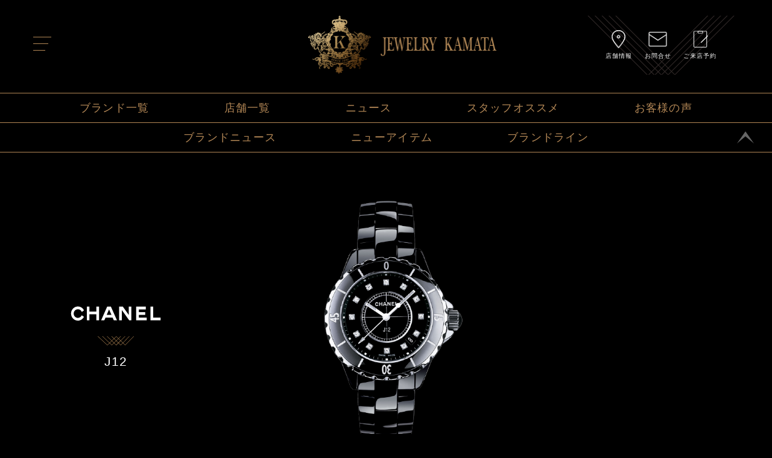

--- FILE ---
content_type: text/html; charset=UTF-8
request_url: https://j-kamata-watch.com/item/j12-h1625/
body_size: 8343
content:
<!DOCTYPE html>
<html dir="ltr" lang="ja" class="no-js no-svg" locale="ja_ALL">
<head>
  <meta charset="UTF-8">
  <meta name="viewport" content="width=device-width,initial-scale=1.0,minimum-scale=1.0">
  <meta http-equiv="x-ua-compatible" content="ie=edg">
    <script>(function(html){html.className = html.className.replace(/\bno-js\b/,'js')})(document.documentElement);</script>
<title>J12 H1625 | JEWELRY KAMATA</title>

<!-- All in One SEO Pack 2.8 by Michael Torbert of Semper Fi Web Design[381,420] -->
<link rel="canonical" href="https://j-kamata-watch.com/item/j12-h1625/" />
<!-- /all in one seo pack -->
<link rel='dns-prefetch' href='//s.w.org' />
		<script type="text/javascript">
			window._wpemojiSettings = {"baseUrl":"https:\/\/s.w.org\/images\/core\/emoji\/11\/72x72\/","ext":".png","svgUrl":"https:\/\/s.w.org\/images\/core\/emoji\/11\/svg\/","svgExt":".svg","source":{"concatemoji":"https:\/\/j-kamata-watch.com\/wp-includes\/js\/wp-emoji-release.min.js?ver=4.9.8"}};
			!function(a,b,c){function d(a,b){var c=String.fromCharCode;l.clearRect(0,0,k.width,k.height),l.fillText(c.apply(this,a),0,0);var d=k.toDataURL();l.clearRect(0,0,k.width,k.height),l.fillText(c.apply(this,b),0,0);var e=k.toDataURL();return d===e}function e(a){var b;if(!l||!l.fillText)return!1;switch(l.textBaseline="top",l.font="600 32px Arial",a){case"flag":return!(b=d([55356,56826,55356,56819],[55356,56826,8203,55356,56819]))&&(b=d([55356,57332,56128,56423,56128,56418,56128,56421,56128,56430,56128,56423,56128,56447],[55356,57332,8203,56128,56423,8203,56128,56418,8203,56128,56421,8203,56128,56430,8203,56128,56423,8203,56128,56447]),!b);case"emoji":return b=d([55358,56760,9792,65039],[55358,56760,8203,9792,65039]),!b}return!1}function f(a){var c=b.createElement("script");c.src=a,c.defer=c.type="text/javascript",b.getElementsByTagName("head")[0].appendChild(c)}var g,h,i,j,k=b.createElement("canvas"),l=k.getContext&&k.getContext("2d");for(j=Array("flag","emoji"),c.supports={everything:!0,everythingExceptFlag:!0},i=0;i<j.length;i++)c.supports[j[i]]=e(j[i]),c.supports.everything=c.supports.everything&&c.supports[j[i]],"flag"!==j[i]&&(c.supports.everythingExceptFlag=c.supports.everythingExceptFlag&&c.supports[j[i]]);c.supports.everythingExceptFlag=c.supports.everythingExceptFlag&&!c.supports.flag,c.DOMReady=!1,c.readyCallback=function(){c.DOMReady=!0},c.supports.everything||(h=function(){c.readyCallback()},b.addEventListener?(b.addEventListener("DOMContentLoaded",h,!1),a.addEventListener("load",h,!1)):(a.attachEvent("onload",h),b.attachEvent("onreadystatechange",function(){"complete"===b.readyState&&c.readyCallback()})),g=c.source||{},g.concatemoji?f(g.concatemoji):g.wpemoji&&g.twemoji&&(f(g.twemoji),f(g.wpemoji)))}(window,document,window._wpemojiSettings);
		</script>
		<style type="text/css">
img.wp-smiley,
img.emoji {
	display: inline !important;
	border: none !important;
	box-shadow: none !important;
	height: 1em !important;
	width: 1em !important;
	margin: 0 .07em !important;
	vertical-align: -0.1em !important;
	background: none !important;
	padding: 0 !important;
}
</style>
<link rel='stylesheet' id='contact-form-7-css'  href='https://j-kamata-watch.com/wp-content/plugins/contact-form-7/includes/css/styles.css?ver=5.0.4' type='text/css' media='all' />
<link rel='stylesheet' id='bodhi-svgs-attachment-css'  href='https://j-kamata-watch.com/wp-content/plugins/svg-support/css/svgs-attachment.css?ver=1538366917' type='text/css' media='all' />
<link rel='stylesheet' id='twentyseventeen-style-css'  href='https://j-kamata-watch.com/wp-content/themes/kamata/style.css?ver=1768732232' type='text/css' media='all' />
<!--[if lt IE 9]>
<link rel='stylesheet' id='twentyseventeen-ie8-css'  href='https://j-kamata-watch.com/wp-content/themes/kamata/assets/css/ie8.css?ver=1.0' type='text/css' media='all' />
<![endif]-->
<script type='text/javascript' src='https://j-kamata-watch.com/wp-includes/js/jquery/jquery.js?ver=1.12.4'></script>
<script type='text/javascript' src='https://j-kamata-watch.com/wp-includes/js/jquery/jquery-migrate.min.js?ver=1.4.1'></script>
<script type='text/javascript'>
/* <![CDATA[ */
var cssTarget = "img.style-svg";
var ForceInlineSVGActive = "false";
/* ]]> */
</script>
<script type='text/javascript' src='https://j-kamata-watch.com/wp-content/plugins/svg-support/js/min/svgs-inline-min.js?ver=1.0.0'></script>
<!--[if lt IE 9]>
<script type='text/javascript' src='https://j-kamata-watch.com/wp-content/themes/kamata/assets/js/html5.js?ver=3.7.3'></script>
<![endif]-->
<link rel='https://api.w.org/' href='https://j-kamata-watch.com/wp-json/' />
<link rel='prev' title='ボーイフレンド  H4877' href='https://j-kamata-watch.com/item/%e3%83%9c%e3%83%bc%e3%82%a4%e3%83%95%e3%83%ac%e3%83%b3%e3%83%89-%e3%83%84%e3%82%a4%e3%83%bc%e3%83%89-h4877/' />
<link rel='next' title='J12 H5697' href='https://j-kamata-watch.com/item/j12-h5697/' />
<link rel='shortlink' href='https://j-kamata-watch.com/?p=5524' />
<link rel="alternate" type="application/json+oembed" href="https://j-kamata-watch.com/wp-json/oembed/1.0/embed?url=https%3A%2F%2Fj-kamata-watch.com%2Fitem%2Fj12-h1625%2F" />
<link rel="alternate" type="text/xml+oembed" href="https://j-kamata-watch.com/wp-json/oembed/1.0/embed?url=https%3A%2F%2Fj-kamata-watch.com%2Fitem%2Fj12-h1625%2F&#038;format=xml" />
  <style type="text/css">
    #wpadminbar {
      top: auto !important;
      bottom: 0 !important;
    }

    @media screen and (max-width: 600px) {
      #wpadminbar {
        display: none;
      }
    }
  </style>
      <link href="https://use.fontawesome.com/releases/v5.0.8/css/all.css" rel="stylesheet">

<!-- Google Tag ManagerSO -->
<script>(function(w,d,s,l,i){w[l]=w[l]||[];w[l].push({'gtm.start':
new Date().getTime(),event:'gtm.js'});var f=d.getElementsByTagName(s)[0],
j=d.createElement(s),dl=l!='dataLayer'?'&l='+l:'';j.async=true;j.src=
'https://www.googletagmanager.com/gtm.js?id='+i+dl;f.parentNode.insertBefore(j,f);
})(window,document,'script','dataLayer','GTM-KNS5HGJ');</script>
<!-- End Google Tag Manager -->

  <!-- Google Tag ManagerBF -->
<script>(function(w,d,s,l,i){w[l]=w[l]||[];w[l].push({'gtm.start':
new Date().getTime(),event:'gtm.js'});var f=d.getElementsByTagName(s)[0],
j=d.createElement(s),dl=l!='dataLayer'?'&l='+l:'';j.async=true;j.src=
'https://www.googletagmanager.com/gtm.js?id='+i+dl;f.parentNode.insertBefore(j,f);
})(window,document,'script','dataLayer','GTM-PDLR6X3');</script>
<!--End Google Tag Manager-->
  <link rel="stylesheet" href="https://j-kamata-watch.com/wp-content/themes/kamata/assets/css/reset.css">
  <link rel="stylesheet" href="https://j-kamata-watch.com/wp-content/themes/kamata/assets/css/drawer.css">
  <link rel="stylesheet" href="https://j-kamata-watch.com/wp-content/themes/kamata/assets/css/common.css">
  <link rel="stylesheet" href="https://j-kamata-watch.com/wp-content/themes/kamata/assets/css/style.css">
  
  <script defer src="https://j-kamata-watch.com/wp-content/themes/kamata/assets/js/all.js"></script>
    <script src="https://j-kamata-watch.com/wp-content/themes/kamata/assets/js/jquery.min.js"></script>
  <script src="https://j-kamata-watch.com/wp-content/themes/kamata/assets/js/iscroll.min.js"></script>
  <script type="text/javascript" src="https://j-kamata-watch.com/wp-content/themes/kamata/assets/js/drawer.min.js"></script>
  <script type="text/javascript" src="https://j-kamata-watch.com/wp-content/themes/kamata/assets/js/drawer-main.js"></script>
  <script type="text/javascript" src="https://j-kamata-watch.com/wp-content/themes/kamata/assets/js/pageTop.js"></script>
  <script type="text/javascript" src="https://j-kamata-watch.com/wp-content/themes/kamata/assets/js/flexibility.js"></script><!--flex for IE8,9-->
  <script>
    var startPos = 0;
    var winScrollTop = 0;
    var headerHeight = 0;

    var $win = $(window);

    $win.on('load resize', function () {
      var windowWidth = window.innerWidth;

      if (windowWidth > 840) {
        $(function () {
          var headerHeight = $('#header').height();

          $(window).on('scroll', function () {
            winScrollTop = $(this).scrollTop();
            if (winScrollTop >= startPos || $(window).scrollTop() < headerHeight) {
              $('#top-bar').removeClass('fixed');
            } else {
              $('#top-bar').addClass('fixed');
            }
            startPos = winScrollTop;
          });
        });
      } else {
        $(function () {
          var headerHeight = $('#header').height();

          $(window).on('scroll', function () {
            winScrollTop = $(this).scrollTop();
            if (winScrollTop >= startPos || $(window).scrollTop() < headerHeight) {
              $('#header').removeClass('fixed');
            } else {
              $('#header').addClass('fixed');
            }
            startPos = winScrollTop;
          });
        });
      }
    });

  </script>
  <!--[if lt IE 9]>
  <script src="https://cdnjs.cloudflare.com/ajax/libs/html5shiv/3.7.3/html5shiv-printshiv.min.js"></script>
  <![endif]-->
</head>

<body class="item-template-default single single-item postid-5524 drawer drawer--left">

<link rel="stylesheet" type="text/css" href="https://cdnjs.cloudflare.com/ajax/libs/slick-carousel/1.9.0/slick.min.css"
      media="screen"/>
<link rel="stylesheet" type="text/css"
      href="https://cdnjs.cloudflare.com/ajax/libs/slick-carousel/1.9.0/slick-theme.min.css" media="screen"/>
<style>
  .brand-color,
  .brand-color::before,
  .brand-color::after {
    background-color: #000;
    color: #FFF;
  }
.grad-item::before {
  /*background: -webkit-linear-gradient(top, rgba(255,255,255,0) 0%, rgba(255,255,255,0.9) 50%, rgba(255,255,255,0.9) 50%, #fff 100%);
  background: linear-gradient(top, rgba(255,255,255,0) 0%, rgba(255,255,255,0.9) 50%, rgba(255,255,255,0.9) 50%, #fff 100%);*/
    background-color: #000;
}

  .itemlogo {
    max-width: 50%;
    height: auto;
    text-align: center;
  }

  .itemornament {
    width: 60px;
    display: block;
    margin: 15px auto;
    text-align: center;
  }
</style>

<div id="item_detail" class="container">
    
<!-- Google Tag Manager (noscript) -->
<noscript><iframe src="https://www.googletagmanager.com/ns.html?id=GTM-PDLR6X3"
height="0" width="0" style="display:none;visibility:hidden"></iframe></noscript>
<!-- End Google Tag Manager (noscript) -->
<header id="header">
  <div id="header-inner">
    <div id="g-navi-wrapper" class="inner Flex">

      <button type="button" class="drawer-toggle drawer-hamburger">
        <span class="sr-only">toggle navigation</span>
        <span class="drawer-hamburger-icon"></span>
      </button>

      <div id="head-logo">
        <a href="https://j-kamata-watch.com">
          <img src="https://j-kamata-watch.com/wp-content/themes/kamata/assets/img/common/logo_landscape.png" alt="JEWELRY KAMATA">
        </a>
      </div>

      <div class="drawer-nav">
        <nav>
          <ul id="g-navi" class="drawer-menu Flex">
            <li>
              <a href="https://j-kamata-watch.com">トップページ</a>
            </li>
            <li>
              <a href="https://j-kamata-watch.com/brand">ブランドトップ</a>
            </li>
            <li>
              <a href="https://j-kamata-watch.com/news">イベント</a>
            </li>
            <li>
              <a href="https://j-kamata-watch.com/shop">ショップ</a>
            </li>
            <li>
              <a href="https://j-kamata-watch.com/voice">お客様の声</a>
            </li>
            <li>
              <a href="https://j-kamata-watch.com/staff_recommended">スタッフオススメ</a>
            </li>
            <li>
              <a href="https://j-kamata-watch.com/contact">問い合わせ</a>
            </li>
            <li>
              <a href="https://j-kamata-watch.com/reserved">ご来店予約</a>
            </li>
          </ul>
        </nav>
      </div>

      <a href="#" class="page-top sp-only">
        <span><img src="https://j-kamata-watch.com/wp-content/themes/kamata/assets/img/common/page_top.svg" alt="↑"></span>
      </a>

      <div class="icon-navi pc-only">
        <ul class="Flex">
          <li>
            <a href="https://j-kamata-watch.com/shop">
              <img src="https://j-kamata-watch.com/wp-content/themes/kamata/assets/img/common/map.svg" alt="店舗情報アイコン">
              <span>店舗情報</span>
            </a>
          </li>
          <li>
            <a href="https://j-kamata-watch.com/contact">
              <img src="https://j-kamata-watch.com/wp-content/themes/kamata/assets/img/common/mail.svg" alt="お問合せアイコン">
              <span>お問合せ</span>
            </a>
          </li>
          <li>
            <a href="https://j-kamata-watch.com/reserved">
              <img src="https://j-kamata-watch.com/wp-content/themes/kamata/assets/img/common/reserved.svg" alt="ご来店予約せアイコン">
              <span>ご来店予約</span>
            </a>
          </li>
        </ul>
      </div>
    </div>
  </div>

          <!--すべてのページで表示されるグローバルメニューです-->
      <div id="top-bar" class="pick-up pick-up-1">
        <nav>
          <ul class="Flex">
                              <li>
                  <a href="https://j-kamata-watch.com/brand">
                      ブランド一覧                  </a>
                </li>
                              <li>
                  <a href="https://j-kamata-watch.com/shop">
                      店舗一覧                  </a>
                </li>
                              <li>
                  <a href="https://j-kamata-watch.com/news">
                      ニュース                  </a>
                </li>
                              <li>
                  <a href="https://j-kamata-watch.com/staff_recommended">
                      スタッフオススメ                  </a>
                </li>
                              <li>
                  <a href="https://j-kamata-watch.com/voice">
                      お客様の声                  </a>
                </li>
                        </ul>
        </nav>
              </div>
    
        <!--ブランド関連ページのメニューです-->
      <div class="pick-up pick-up-2">
        <nav>
          <ul class="Flex">
                              <li>
                  <a href="https://j-kamata-watch.com/news?brand_id=108">
                      ブランドニュース                  </a>
                </li>
                              <li>
                  <a href="https://j-kamata-watch.com/brand/chanel/#newItemsSection">
                      ニューアイテム                  </a>
                </li>
                              <li>
                  <a href="https://j-kamata-watch.com/brand_line?brand_id=108">
                      ブランドライン                  </a>
                </li>
                        </ul>
        </nav>
        <a href="#" class="page-top pc-only">
          <span><img src="https://j-kamata-watch.com/wp-content/themes/kamata/assets/img/common/page_top.svg" alt="↑"></span>
        </a>
      </div>
    </header>
  <main>
    <div class="brand-color">

      <section>
        <div class="item-info inner">
          <div class="logo-slider-wrapper">
            <div class="brand-logo">
              <div class="Flex">
                <div align="center">
                  <!--ブランドロゴ-->
                                          <img src="https://j-kamata-watch.com/wp-content/uploads/2018/10/chanel-yoko.svg"
                           alt="CHANEL" class="itemlogo">
                    
                  <img src="https://j-kamata-watch.com/wp-content/themes/kamata/assets/img/common/itemprnament.svg" alt="ornament"
                       class="itemornament">

                                          <h2>J12</h2>
                    
                </div>
              </div>
            </div>
            <div class="slider-wrapper">
              <ul id="item-slider">
                                      <li>
                      <article>
                        <div class="Flex">
                          <div class="image-wrapper">
                            <img src="https://j-kamata-watch.com/wp-content/uploads/2019/10/a76dfba89a09ce7c2b391909e3a0e211.png" alt="">
                          </div>
                        </div>
                      </article>
                    </li>
                                </ul>
            </div>

            <div class="item-desc">
              <div class="text">
                <p class="brand">
                                            CHANEL&nbsp;
                                                （シャネル）
                                                            </p>
                <h2>
                    J12                </h2>
                <p class="ref">
                  Ref.(型番号)：H1625                </p>
                <p class="price">
                  ￥1,243,000円<span>(税込)</span>
                </p>
                  
                <dl class="spec">
                  <dt>
                    SPEC
                  </dt>
                  <dd>
                    <div class="grad-wrap">
                      <!-- <span class="grad-trigger"></span> -->
                      <span class="grad-trigger">続きを読む</span>
                      <div class="grad-item">
                        <p>※サイトに掲載されている商品は在庫がない場合がございます。在庫の確認については店舗までお問い合わせください。</p>
                      </div>
                    </div>
                  </dd>
                </dl>
                <a href="https://j-kamata-watch.com/contact-item?item_id=5524" class="link">
                  <span>購入相談・在庫確認</span>
                </a>
                                </div>
            </div>
          </div>
                                      <div class="pager">
                <ul class="Flex">
                  <li>
                                              <a href="https://j-kamata-watch.com/item/j12-h5697/">
                          < 前のモデル
                        </a>
                                        </li>
                  <li>
                                              <a href="https://j-kamata-watch.com/item/%e3%83%9c%e3%83%bc%e3%82%a4%e3%83%95%e3%83%ac%e3%83%b3%e3%83%89-%e3%83%84%e3%82%a4%e3%83%bc%e3%83%89-h4877/">
                          次のモデル >
                        </a>
                                        </li>
                </ul>
              </div>
                    </div>
      </section>

      <!--Recommend-->
        
        

        
  <section>
    <div class="after-service">
      <div class="inner">
        <div class="Flex">
          <div class="col-l">
            <h1>
              <img src="https://j-kamata-watch.com/wp-content/themes/kamata/assets/img/brands/head_after_service.svg" alt="AFTER SERVICE">
            </h1>
          </div>

          <div class="col-r">
            <!--アフターサポート-->
                                                  <div class="overhole">
                    <div class="head">
                      <h2>
                          オーバーホール                      </h2>
                      <p>
                          <p>オーバーホールとは大切な時計を末永くお使いいただくためのメンテナンスです。<br />
車にも車検があるように、時計にも定期的な点検は必須。 大切な時計を末永くご愛用いただくために、数年に１回、分解掃除・消耗パーツ交換・研磨などのメンテナンスが必要です。<br />
※使用環境によりますが、3～5年に1度程度のメンテナンスをお勧めします。</p>
<p><strong>［分解掃除］</strong><br />
■ ムーブメントを分解します。パーツの一つひとつを丁寧に洗浄し、汚れや古いオイルを完全に除去します。<br />
■ 新しい専用オイルを注し、調整を加えながらパーツを組み立てます。<br />
■ 時計として正確に時間を刻むか、姿勢差によって大きな誤差がないか、パワーリザーブは問題ないかなど、日数をかけて厳重にチェックします。</p>
<p><strong>［消耗パーツ交換］</strong><br />
ほとんどのパーツは金属でできているため、頻繁に動くパーツはオイルの乾きなどの原因により磨り減って消耗してしまいます。悪くなったパーツは交換します。</p>
<p><strong>［外装仕上げ］</strong><br />
ブレスレット、バックル部分にあるネジの緩みチェックと調整、防水チェック、そしてケース、ブレスレットなどのキズを取ります。<br />
ご使用中に自然についてしまう小キズはほとんど取ることができます。但し、強い衝撃によりついてしまったへこみキズ、塗料が剥げたキズは取りきれないことがあります。<br />
※外装パーツ、ケース、ブレスレットの形状、素材によっては研磨ができない場合もあります。</p>
                      </p>
                    </div>
                  </div>
                                
            <!--料金表-->
                              <div class="price-service">
                  <dl>
                    <div class="g">
                      <dt>
                          メンテナンス・サービス料金表                      </dt>
                      <dd>
                                                </dd>
                    </div>
                  </dl>
                </div>
                        </div>
        </div>
      </div>
    </div>
  </section>

        <section>
  <div class="common-salesmaster">
    <div class="inner">
      <h1>
        <!--ジュエリーかまたは「ブライトリング」の正規販売店です-->
        ジュエリーかまた取り扱いブランドウォッチは100%正規輸入品です。
      </h1>
      <p class="text">
        <!--スイスから講師を迎えて開催されるセミナーで幅広い知識を学んだ販売のプロフェッショナルだけがもつことができる資格「公認販売員ブライトリング・セールスマスター」。<br>
        さらに技術的なトレーニングを行い、認定される「メカニカル・クロノグラフマスター」がジュエリーかまたには複数名おります。<br>
        セールスマスターがあなたの質問に責任をもってお答えします。-->
        ジュエリーかまたは正規品取扱にこだわりを持っております。<br />
        舶来時計ブランドを多く扱うかまたでは、各ブランドの日本法人や正規代理店が直接輸入し精度チェック等を行ってから入荷する正規ルートの商品、つまり安心を共にご提供する事にこだわりを持っております。<br />
        お求め頂いた後も永くお使い頂ける様、アフターサービスも充実しております。<br />
        幅広い時計の知識に精通したスタッフが皆様のご希望に合わせたアイテムのご紹介、購入及びアフターサービスについて責任をもってお応え致します。
      </p>

      
    </div>
  </div>
</section>
      <section>
        <div class="common-shops border-ornament">
            
<h1>
  <img src="https://j-kamata-watch.com/wp-content/themes/kamata/assets/img/top/head_shops.svg" alt="-SHOPS-">
  <span>
    ジュエリーかまたショップ一覧
  </span>
</h1>
<div class="inner">
  <ul class="Flex">
              <li>
          <div class="Flex">
            <div class="address-info">
              <h2>
                  弘前本店              </h2>
              <p class="address">
                <a href="https://goo.gl/maps/dQVjCZFEUxQ2">
                  〒036-8051 青森県弘前市宮川2丁目1-11                </a>
              </p>
              <p class="tel">
                tel:0172-32-3730                （受付時間：10:30～19:00　定休日：水曜日）
              </p>
            </div>
            <div class="action Flex">
              <a href="tel:0172323730" class="tel sp-only">
                <img src="https://j-kamata-watch.com/wp-content/themes/kamata/assets/img/common/tel_02.svg" alt="tel">
                <span>
                電話
              </span>
              </a>
              <a href="https://j-kamata-watch.com/contact" class="mail">
                <img src="https://j-kamata-watch.com/wp-content/themes/kamata/assets/img/common/mail.svg" alt="mail">
                <span>
                メール
              </span>
              </a>
            </div>
          </div>
                      <a href="https://j-kamata-watch.com/shop/jewerlykamata-hirosaki/">
            <img src="https://j-kamata-watch.com/wp-content/uploads/2018/10/d904607f13a6015e2bb0b2cecc112c46.jpg" alt="ジュエリーかまた 弘前本店">
          </a>
                  </li>
              <li>
          <div class="Flex">
            <div class="address-info">
              <h2>
                  青森店              </h2>
              <p class="address">
                <a href="https://goo.gl/maps/1SRnyicswom">
                  〒030-0852 青森県青森市大野若宮144-3                </a>
              </p>
              <p class="tel">
                tel:017-752-8383                （受付時間：10:30～19:00　定休日：水曜日）
              </p>
            </div>
            <div class="action Flex">
              <a href="tel:0177528383" class="tel sp-only">
                <img src="https://j-kamata-watch.com/wp-content/themes/kamata/assets/img/common/tel_02.svg" alt="tel">
                <span>
                電話
              </span>
              </a>
              <a href="https://j-kamata-watch.com/contact" class="mail">
                <img src="https://j-kamata-watch.com/wp-content/themes/kamata/assets/img/common/mail.svg" alt="mail">
                <span>
                メール
              </span>
              </a>
            </div>
          </div>
                      <a href="https://j-kamata-watch.com/shop/jewerlykamata-aomori/">
            <img src="https://j-kamata-watch.com/wp-content/uploads/2018/10/aomori-1.jpg" alt="ジュエリーかまた 青森店">
          </a>
                  </li>
              <li>
          <div class="Flex">
            <div class="address-info">
              <h2>
                  八戸店              </h2>
              <p class="address">
                <a href="https://goo.gl/maps/8uJdFn2T2hw">
                  〒039-1165 青森県八戸市石堂2丁目21-4                </a>
              </p>
              <p class="tel">
                tel:0178-20-9981                （受付時間：10:30～19:00　定休日：水曜日）
              </p>
            </div>
            <div class="action Flex">
              <a href="tel:0178209981" class="tel sp-only">
                <img src="https://j-kamata-watch.com/wp-content/themes/kamata/assets/img/common/tel_02.svg" alt="tel">
                <span>
                電話
              </span>
              </a>
              <a href="https://j-kamata-watch.com/contact" class="mail">
                <img src="https://j-kamata-watch.com/wp-content/themes/kamata/assets/img/common/mail.svg" alt="mail">
                <span>
                メール
              </span>
              </a>
            </div>
          </div>
                      <a href="https://j-kamata-watch.com/shop/jewerlykamata-hachinohe/">
            <img src="https://j-kamata-watch.com/wp-content/uploads/2018/10/hachinohe-1.jpg" alt="ジュエリーかまた 八戸店">
          </a>
                  </li>
              <li>
          <div class="Flex">
            <div class="address-info">
              <h2>
                  秋田新国道店              </h2>
              <p class="address">
                <a href="https://goo.gl/maps/F3EaV1WAoNG2">
                  〒010-0962 秋田県秋田市八橋大畑1丁目6-30                </a>
              </p>
              <p class="tel">
                tel:018-874-8071                （受付時間：10:30～19:00　定休日：水曜日）
              </p>
            </div>
            <div class="action Flex">
              <a href="tel:0188748071" class="tel sp-only">
                <img src="https://j-kamata-watch.com/wp-content/themes/kamata/assets/img/common/tel_02.svg" alt="tel">
                <span>
                電話
              </span>
              </a>
              <a href="https://j-kamata-watch.com/contact" class="mail">
                <img src="https://j-kamata-watch.com/wp-content/themes/kamata/assets/img/common/mail.svg" alt="mail">
                <span>
                メール
              </span>
              </a>
            </div>
          </div>
                      <a href="https://j-kamata-watch.com/shop/jewerlykamata-akita/">
            <img src="https://j-kamata-watch.com/wp-content/uploads/2018/10/akita-1.jpg" alt="ジュエリーかまた 秋田新国道店">
          </a>
                  </li>
        </ul>
</div>
        </div>
      </section>

    </div>
  </main>
    <footer>
  <!--<img src="https://j-kamata-watch.com/wp-content/themes/kamata/assets/img/common/logo_portrait.png" alt="JEWELRY KAMATA">--><div class="footerarera Flex">
    <div class="foot-l">
<img src="https://j-kamata-watch.com/wp-content/themes/kamata/assets/img/common/logo_portrait.png" alt="JEWELRY KAMATA">
</div><div class="foot-c"><h1>ジュエリーかまた</h1>
    <h2>ジュエリーかまた はブランドウォッチ（高級腕時計）の正規販売店です</h2>
<p>人気のスマートウォッチ GARMIN（ガーミン）やCHANEL（シャネル）、BREITLING（ブライトリング）、TAG Heuer（タグ・ホイヤー）、MIDO（ミドー）などの高級ブランドの腕時計を取り扱っています。
お得なキャンペーンや限定品などの情報を公開中。</p></div>

<ul class="foot-r Flex">
            <li>
              <a href="https://j-kamata-watch.com">トップページ</a>
            </li>
            <li>
              <a href="https://j-kamata-watch.com/brand">ブランドトップ</a>
            </li>
            <li>
              <a href="https://j-kamata-watch.com/news">イベント</a>
            </li>
            <li>
              <a href="https://j-kamata-watch.com/shop">ショップ</a>
            </li>
            <li>
              <a href="https://j-kamata-watch.com/contact">問い合わせ</a>
            </li>
            <li>
              <a href="https://j-kamata-watch.com/voice">お客様の声</a>
            </li>
            <li>
              <a href="https://j-kamata-watch.com/staff_recommended">スタッフおすすめ</a>
            </li>
            <li>
	          <a href="https://j-kamata-watch.com/law">特定商取引法に基づく表記</a>
            </li>
            <li>
            <a href="https://j-kamata-watch.com/privacypolicy">プライバシーポリシー</a>
            </li>
    </ul>
</div>
  <div class="copyright">
    Copyright(C)Jewelry Kamata All Rights Reserved.
  </div>
</footer>

<div class="fixed-navi sp-only">
  <ul class="Flex">
    <li>
      <a href="https://j-kamata-watch.com/brand">
        <img src="https://j-kamata-watch.com/wp-content/themes/kamata/assets/img/common/watch.svg" alt="ブランド">
        <span>ブランド</span>
      </a>
    </li>
    <li>
      <a href="https://j-kamata-watch.com/contact">
        <img src="https://j-kamata-watch.com/wp-content/themes/kamata/assets/img/common/mail.svg" alt="お問合せ">
        <span>お問合せ</span>
      </a>
    </li>
    <li>
      <a href="https://j-kamata-watch.com">
        <img src="https://j-kamata-watch.com/wp-content/themes/kamata/assets/img/common/logo_mark.png" alt="TOP" class="logo-mark">
      </a>
    </li>
    <li>
      <a href="https://j-kamata-watch.com/shop">
        <img src="https://j-kamata-watch.com/wp-content/themes/kamata/assets/img/common/map.svg" alt="店舗情報">
        <span>店舗情報</span>
      </a>
    </li>
    <li>
      <a href="https://j-kamata-watch.com/news">
        <img src="https://j-kamata-watch.com/wp-content/themes/kamata/assets/img/common/board.svg" alt="ニュース">
        <span>ニュース</span>
      </a>
    </li>
  </ul>
</div>
</div>
<script src="https://cdn.jsdelivr.net/npm/slick-carousel@1.9.0/slick/slick.min.js"></script>
<script type="text/javascript">
  $('#item-slider').slick({
    autoplay: false,
    autoplaySpeed: 3000,
    pauseOnHover: false,
    speed: 1500,
    slidesToShow: 1,
    slidesToScroll: 1,
    prevArrow: '<img src="https://j-kamata-watch.com/wp-content/themes/kamata/assets/img/common/slider/arrow_l.svg" class="slide-arrow prev-arrow">',
    nextArrow: '<img src="https://j-kamata-watch.com/wp-content/themes/kamata/assets/img/common/slider/arrow_r.svg" class="slide-arrow next-arrow">',
    responsive: [
      {
        breakpoint: 840,
        settings: {}
      }
    ]
  });

  $('.staff-recommend-slider').slick({
    centerMode: true,
    centerPadding: '72px',
    autoplay: true,
    autoplaySpeed: 3000,
    pauseOnHover: false,
    speed: 1500,
    slidesToShow: 4,
    slidesToScroll: 1,
    prevArrow: '<img src="https://j-kamata-watch.com/wp-content/themes/kamata/assets/img/common/slider/arrow_l.svg" class="slide-arrow prev-arrow">',
    nextArrow: '<img src="https://j-kamata-watch.com/wp-content/themes/kamata/assets/img/common/slider/arrow_r.svg" class="slide-arrow next-arrow">',
    responsive: [
      {
        breakpoint: 840,
        settings: {
          slidesToShow: 1,
        }
      }
    ]
  });

</script>
<script src="https://j-kamata-watch.com/wp-content/themes/kamata/assets/js/accordion.js"></script>
</body>
</html>


--- FILE ---
content_type: image/svg+xml
request_url: https://j-kamata-watch.com/wp-content/themes/kamata/assets/img/common/tel_02.svg
body_size: 874
content:
<?xml version="1.0" encoding="utf-8"?>
<!-- Generator: Adobe Illustrator 22.1.0, SVG Export Plug-In . SVG Version: 6.00 Build 0)  -->
<svg version="1.1" id="レイヤー_1" xmlns="http://www.w3.org/2000/svg" xmlns:xlink="http://www.w3.org/1999/xlink" x="0px"
	 y="0px" viewBox="0 0 42.9 42.9" style="enable-background:new 0 0 42.9 42.9;" xml:space="preserve">
<style type="text/css">
	.st0{clip-path:url(#SVGID_2_);}
	.st1{fill:#FFFFFF;}
</style>
<title>tel_02</title>
<g>
	<defs>
		<rect id="SVGID_1_" width="42.9" height="42.9"/>
	</defs>
	<clipPath id="SVGID_2_">
		<use xlink:href="#SVGID_1_"  style="overflow:visible;"/>
	</clipPath>
	<g class="st0">
		<g>
			<polygon class="st1" points="27.7,17.9 28.6,19.5 15.7,27 14.8,25.4 1.8,32.8 2.8,34.5 3.1,35.1 4.1,36.7 42.9,14.3 42,12.7 
				41.6,12.1 40.6,10.4 			"/>
			
				<rect x="-0.2" y="24.1" transform="matrix(0.8657 -0.5006 0.5006 0.8657 -11.8896 6.4957)" class="st1" width="12.7" height="2.6"/>
			
				<rect x="25.7" y="9.1" transform="matrix(0.8653 -0.5012 0.5012 0.8653 -0.9289 17.4558)" class="st1" width="12.7" height="2.6"/>
		</g>
	</g>
</g>
</svg>


--- FILE ---
content_type: image/svg+xml
request_url: https://j-kamata-watch.com/wp-content/uploads/2018/10/chanel-yoko.svg
body_size: 2334
content:
<?xml version="1.0" encoding="utf-8"?>
<!-- Generator: Adobe Illustrator 15.1.0, SVG Export Plug-In  -->
<!DOCTYPE svg PUBLIC "-//W3C//DTD SVG 1.1//EN" "http://www.w3.org/Graphics/SVG/1.1/DTD/svg11.dtd" [
	<!ENTITY ns_flows "http://ns.adobe.com/Flows/1.0/">
]>
<svg version="1.1"
	 xmlns="http://www.w3.org/2000/svg" xmlns:xlink="http://www.w3.org/1999/xlink" xmlns:a="http://ns.adobe.com/AdobeSVGViewerExtensions/3.0/"
	 x="0px" y="0px" width="600px" height="120px" viewBox="0 0 600 120" overflow="visible" enable-background="new 0 0 600 120"
	 xml:space="preserve">
<defs>
</defs>
<rect fill="none" width="600" height="120"/>
<path fill-rule="evenodd" clip-rule="evenodd" fill="#FFFFFF" d="M134.901,76.929c-0.057,0.112-0.168,0.334-0.225,0.5
	c-5.994,11.324-17.76,19.039-31.192,19.039C84,96.467,68.014,80.148,68.014,60c0-20.036,15.987-36.467,35.47-36.467
	c13.489,0,25.31,7.881,31.25,19.372c0.168,0.222,0.222,0.332,0.39,0.666c0.054,0.054-11.323,8.271-11.434,8.104
	c-0.057-0.222-0.111-0.39-0.225-0.501c-3.273-8.159-11.044-13.599-19.98-13.431C91.549,37.853,81.724,47.733,81.724,60
	c0,12.377,9.825,22.369,21.759,22.369c8.658,0,16.207-5.328,19.648-12.877c0.168-0.278,0.222-0.5,0.332-0.722L134.901,76.929
	L134.901,76.929z"/>
<polygon fill-rule="evenodd" clip-rule="evenodd" fill="#FFFFFF" points="149.609,24.199 163.262,24.199 163.262,49.676 
	199.119,49.676 199.119,24.199 212.886,24.199 212.886,95.08 199.119,95.08 199.119,63.94 163.262,63.94 163.262,95.08 
	149.609,95.08 149.609,24.199 149.609,24.199 "/>
<polygon fill-rule="evenodd" clip-rule="evenodd" fill="#FFFFFF" points="405.604,95.08 405.604,24.199 455.169,24.199 
	455.169,38.519 419.422,38.519 419.422,52.673 452.446,52.673 452.446,66.827 419.422,66.827 419.422,80.981 460.217,80.981 
	460.217,95.08 405.604,95.08 "/>
<polygon fill-rule="evenodd" clip-rule="evenodd" fill="#FFFFFF" points="479.589,95.08 479.589,24.199 493.464,24.199 
	493.464,80.981 531.986,80.981 531.986,95.08 479.589,95.08 479.589,95.08 "/>
<polygon fill-rule="evenodd" clip-rule="evenodd" fill="#FFFFFF" points="331.109,95.08 330.666,95.08 317.235,95.08 
	317.235,24.199 318.234,24.199 336.493,24.199 366.858,66.827 366.858,24.199 380.621,24.199 380.621,95.08 369.632,95.08 
	331.109,41.627 331.109,95.08 331.109,95.08 "/>
<path fill-rule="evenodd" clip-rule="evenodd" fill="#FFFFFF" d="M265.005,38.519l-12.102,28.309h24.758L265.005,38.519
	L265.005,38.519z M246.688,80.981l-6.327,14.098h-16.43l31.417-70.881h19.204l31.64,70.881H289.76l-6.383-14.098H246.688
	L246.688,80.981z"/>
</svg>


--- FILE ---
content_type: image/svg+xml
request_url: https://j-kamata-watch.com/wp-content/themes/kamata/assets/img/brands/head_after_service.svg
body_size: 5736
content:
<svg xmlns="http://www.w3.org/2000/svg" viewBox="0 0 261.336 27.835">
  <title>head_after_service</title>
  <g>
    <path d="M4.46,18.436a34.214,34.214,0,0,0-1.183,6.04c0,1.719,1.257,1.6,2,1.719v.92c-.912-.04-1.8-.12-2.711-.16-.862.04-1.7.12-2.562.16V26.2c1.33-.24,1.872-.88,2.365-2.84.691-2.559,1.356-5.079,2.046-7.638L8.181,0h.837L14,20.316a40.1,40.1,0,0,0,1.281,4.4A2.421,2.421,0,0,0,17.4,26.2v.92c-1.158-.04-2.34-.12-3.5-.16-1.182.04-2.39.12-3.573.16V26.2c.69-.04,1.9.04,1.9-1.519a14.392,14.392,0,0,0-.494-3.12l-.961-4.12H4.682Zm5.988-2.279L7.737,4.879,5,16.157Z" fill="#fff"/>
    <path d="M36.428,6.919h-.567c-.3-1.72-.542-3.4-1.651-4.16a6.131,6.131,0,0,0-3.647-.72c-1.971,0-1.9-.279-1.947,2.24v8.958c3.376.24,3.869-1.96,4.017-4.839H33.2c-.025,1.8-.05,3.64-.1,5.439.048,1.64.073,3.32.1,4.96h-.567c-.345-4.2-1.651-4.279-4.017-4.279v5.039a36.808,36.808,0,0,0,.246,5.279c.37,1.6,1.577,1.279,2.441,1.359v.92c-1.257-.04-2.539-.12-3.8-.16-1.257.04-2.49.12-3.8.16V26.2c.789,0,1.8,0,2.12-1.359a37.094,37.094,0,0,0,.246-5.319V8.238a37.094,37.094,0,0,0-.246-5.319C25.512,1.56,24.5,1.56,23.712,1.56V.64c1.5.04,2.958.12,4.411.16C30.76.76,33.4.68,36.034.64Z" fill="#fff"/>
    <path d="M58.835,6.879H58.17c-.149-3.92-1.085-4.96-3.4-4.96-.911,0-2.389-.2-2.389,1.08V21.956c0,2.959.345,4.079,2.735,4.239v.92c-1.355-.04-2.735-.12-4.091-.16-1.306.04-2.588.12-3.919.16V26.2c2.391-.16,2.736-1.28,2.736-4.239V3c0-1.2-1.084-1.08-2.07-1.08-2.44,0-3.623.2-3.721,4.96h-.567V.64H58.613Z" fill="#fff"/>
    <path d="M68.649,8.4A36.938,36.938,0,0,0,68.4,3.079c-.32-1.359-1.33-1.359-2.119-1.359V.64H78.531V6.679h-.567C77.5,2,76.215,1.72,73.6,1.72H71.828c-.764,0-.641-.12-.641,1.639v9.479c3.376.239,3.87-2.04,4.017-4.92h.566c-.024,1.8-.048,3.64-.1,5.439.05,1.64.074,3.32.1,4.959H75.2c-.345-4.2-1.651-4.4-4.017-4.4v6.56a11.847,11.847,0,0,0,.444,4.039c.64,1.4,2.169,1.479,3.154,1.439,2.563-.08,4.238-.6,4.559-5.358h.567l-.222,6.438H66.283v-.92c.789,0,1.8,0,2.119-1.359a36.952,36.952,0,0,0,.247-5.32Z" fill="#fff"/>
    <path d="M101.8,23.836c.788,1.479,1.158,2.039,2.415,2.359v.92c-.739-.04-1.48-.12-2.219-.16-.615.04-1.231.12-1.848.16L98.991,24.8,94.9,16.557c-.813-1.52-.715-1.76-2.02-1.76v4.72a41.069,41.069,0,0,0,.222,5.319c.3,1.4,1.3,1.359,2.094,1.359v.92c-1.134-.04-2.292-.12-3.474-.16-1.233.04-2.465.12-3.7.16V26.2c.788,0,1.824,0,2.094-1.359a40.886,40.886,0,0,0,.223-5.319V8.238a40.886,40.886,0,0,0-.223-5.319c-.27-1.4-1.306-1.359-2.094-1.359V.64c1.405.04,2.834.12,4.239.16C93.3.76,94.358.68,95.393.64c2.809,0,5.643,1.04,5.643,6.6,0,4.32-2.02,6.52-4.46,6.879ZM92.88,13.718c3.08,0,5.322-.12,5.322-5.919,0-3.52-1.231-6-3.449-6a5.322,5.322,0,0,0-1.6.04c-.32.239-.27,1-.27,1.439Z" fill="#fff"/>
    <path d="M123.94,19.036h.567c.493,4.04,1.823,7.44,4.657,7.44,1.923,0,3.524-1.76,3.524-5,0-3.64-1.947-5.081-3.746-6.24-2.242-1.4-4.632-3.319-4.632-7.879S126.5.16,129.188.16A5.051,5.051,0,0,1,132.91,2.2L133.477.64h.271l.123,6.919h-.566c-.568-3.32-1.726-6.32-4.117-6.32-1.577,0-2.882,1.64-2.882,4.239,0,3.161,1.75,4.24,3.277,5.28,2.563,1.719,5.422,3.8,5.422,9.038s-3.007,7.759-5.89,7.759c-1.676,0-2.982-.8-4.312-2.4l-.592,1.68h-.271Z" fill="#fff"/>
    <path d="M145.064,8.4a36.938,36.938,0,0,0-.247-5.319c-.32-1.359-1.33-1.359-2.119-1.359V.64h12.248V6.679h-.567C153.911,2,152.63,1.72,150.018,1.72h-1.775c-.764,0-.641-.12-.641,1.639v9.479c3.376.239,3.87-2.04,4.017-4.92h.566c-.024,1.8-.048,3.64-.1,5.439.05,1.64.074,3.32.1,4.959h-.566c-.345-4.2-1.651-4.4-4.017-4.4v6.56a11.847,11.847,0,0,0,.444,4.039c.64,1.4,2.169,1.479,3.154,1.439,2.563-.08,4.238-.6,4.559-5.358h.567l-.222,6.438H142.7v-.92c.789,0,1.8,0,2.119-1.359a36.952,36.952,0,0,0,.247-5.32Z" fill="#fff"/>
    <path d="M178.216,23.836c.788,1.479,1.158,2.039,2.415,2.359v.92c-.739-.04-1.48-.12-2.219-.16-.615.04-1.231.12-1.848.16L175.406,24.8l-4.091-8.239c-.813-1.52-.714-1.76-2.02-1.76v4.72a41.069,41.069,0,0,0,.222,5.319c.3,1.4,1.305,1.359,2.094,1.359v.92c-1.134-.04-2.292-.12-3.474-.16-1.233.04-2.465.12-3.7.16V26.2c.788,0,1.824,0,2.094-1.359a40.886,40.886,0,0,0,.223-5.319V8.238a40.886,40.886,0,0,0-.223-5.319c-.27-1.4-1.306-1.359-2.094-1.359V.64c1.405.04,2.834.12,4.239.16,1.035-.04,2.094-.12,3.13-.16,2.808,0,5.642,1.04,5.642,6.6,0,4.32-2.02,6.52-4.46,6.879ZM169.3,13.718c3.08,0,5.322-.12,5.322-5.919,0-3.52-1.231-6-3.449-6a5.322,5.322,0,0,0-1.6.04c-.32.239-.27,1-.27,1.439Z" fill="#fff"/>
    <path d="M188.67,6.478c-.641-2.559-.937-4.8-2.982-4.918V.64c1.159.04,2.317.12,3.475.16,1.208-.04,2.415-.12,3.622-.16v.92c-.714,0-1.922,0-1.922,1.639,0,1.4,1.479,7.519,1.873,9.2l2.514,10.159,2.341-9.279c.443-1.96,1.848-8,1.848-9.758,0-2-.986-1.959-1.922-1.959V.64c.936.04,1.873.12,2.809.16.862-.04,1.726-.12,2.588-.16v.92c-2.145-.041-2.563,3.359-3.2,6.079l-5,20.2h-.739Z" fill="#fff"/>
    <path d="M211.792,8.238a37.094,37.094,0,0,0-.246-5.319c-.32-1.359-1.331-1.359-2.119-1.359V.64c1.182.04,2.365.12,3.548.16,1.256-.04,2.489-.12,3.721-.16v.92c-.789,0-1.8,0-2.119,1.359a36.945,36.945,0,0,0-.247,5.319V19.517a36.945,36.945,0,0,0,.247,5.319c.32,1.359,1.33,1.359,2.119,1.359v.92c-1.158-.04-2.366-.12-3.549-.16-1.232.04-2.489.12-3.72.16V26.2c.788,0,1.8,0,2.119-1.359a37.094,37.094,0,0,0,.246-5.319Z" fill="#fff"/>
    <path d="M239.076.76h.37l.2,7.879h-.567c-.419-4.44-2.341-7.56-5.2-7.56-4.411,0-5.742,7.079-5.742,13.078,0,6.039,1.429,12.478,5.791,12.478,3.45,0,4.707-4,5.446-8.8h.443V26.6h-.32l-.591-2.04c-1.651,2.119-3.327,3-5.446,3-5,0-8.4-5.239-8.4-13.4,0-8.118,3.622-14,8.625-14,2.02,0,3.3.76,5,2.48Z" fill="#fff"/>
    <path d="M250.074,8.4a36.938,36.938,0,0,0-.247-5.319c-.32-1.359-1.33-1.359-2.119-1.359V.64h12.248V6.679h-.567C258.921,2,257.64,1.72,255.027,1.72h-1.774c-.764,0-.641-.12-.641,1.639v9.479c3.376.239,3.869-2.04,4.017-4.92h.566c-.024,1.8-.049,3.64-.1,5.439.049,1.64.074,3.32.1,4.959h-.566c-.345-4.2-1.652-4.4-4.017-4.4v6.56a11.847,11.847,0,0,0,.444,4.039c.64,1.4,2.169,1.479,3.154,1.439,2.562-.08,4.238-.6,4.558-5.358h.568l-.222,6.438H247.708v-.92c.789,0,1.8,0,2.119-1.359a36.952,36.952,0,0,0,.247-5.32Z" fill="#fff"/>
  </g>
</svg>


--- FILE ---
content_type: image/svg+xml
request_url: https://j-kamata-watch.com/wp-content/themes/kamata/assets/img/common/itemprnament.svg
body_size: 929
content:
<?xml version="1.0" encoding="utf-8"?>
<!-- Generator: Adobe Illustrator 15.1.0, SVG Export Plug-In  -->
<!DOCTYPE svg PUBLIC "-//W3C//DTD SVG 1.1//EN" "http://www.w3.org/Graphics/SVG/1.1/DTD/svg11.dtd" [
	<!ENTITY ns_flows "http://ns.adobe.com/Flows/1.0/">
]>
<svg version="1.1"
	 xmlns="http://www.w3.org/2000/svg" xmlns:xlink="http://www.w3.org/1999/xlink" xmlns:a="http://ns.adobe.com/AdobeSVGViewerExtensions/3.0/"
	 x="0px" y="0px" width="200px" height="50px" viewBox="0 0.02 200 50" overflow="visible" enable-background="new 0 0.02 200 50"
	 xml:space="preserve">
<defs>
</defs>
<polygon fill="#B48856" points="126.293,0 77.895,47.499 27.37,0 24.725,0 77.922,50.01 128.879,0 "/>
<polygon fill="#B48856" points="150.093,0 102.51,47.488 52.781,0 50.158,0 102.538,50.02 152.658,0 "/>
<polygon fill="#B48856" points="173.886,0 127.129,47.478 78.197,0 75.596,0 127.157,50.03 176.428,0 "/>
<polygon fill="#B48856" points="198.503,0 151.747,47.479 102.638,0 53.273,47.509 1.958,0 0,0 0,0.656 53.298,50 102.635,2.517 
	151.778,50.029 200,1.062 200,0 "/>
<rect fill="none" width="200" height="50.01"/>
</svg>


--- FILE ---
content_type: application/javascript
request_url: https://j-kamata-watch.com/wp-content/themes/kamata/assets/js/accordion.js
body_size: -37
content:
var itemHeights = [];
$(function(){
  $(".grad-item").each(function(){
    var thisHeight = $(this).height();
    itemHeights.push(thisHeight);
    $(this).addClass("is-hide");
  });
});

$(".grad-trigger").click(function(){
  var index = $(this).index(".grad-trigger");
  var addHeight = itemHeights[index];
  $(this).fadeOut().addClass("is-show").next().animate({height: addHeight},200).removeClass("is-hide");
});


--- FILE ---
content_type: image/svg+xml
request_url: https://j-kamata-watch.com/wp-content/themes/kamata/assets/img/common/ornament_border_set.svg
body_size: 488
content:
<svg xmlns="http://www.w3.org/2000/svg" viewBox="0 0 4000 77.787">
  <title>ornament_border_set</title>
  <g>
    <polyline points="1940.551 0.5 2015.552 75.5 2090.551 0.5" fill="none" stroke="#b48856" stroke-miterlimit="10"/>
    <polyline points="2105.312 0.5 2030.312 75.5 1955.312 0.5 0 0.5" fill="none" stroke="#b48856" stroke-miterlimit="10"/>
    <polyline points="1925.264 0.5 2000.791 76.025 2076.315 0.5" fill="none" stroke="#b48856" stroke-miterlimit="10"/>
    <polyline points="1909.975 0.5 1986.029 76.555 2062.081 0.5" fill="none" stroke="#b48856" stroke-miterlimit="10"/>
    <polyline points="1894.686 0.5 1971.268 77.08 2047.847 0.5 4000 0.5" fill="none" stroke="#b48856" stroke-miterlimit="10"/>
  </g>
</svg>


--- FILE ---
content_type: image/svg+xml
request_url: https://j-kamata-watch.com/wp-content/themes/kamata/assets/img/common/ornament_angle.svg
body_size: -52
content:
<svg xmlns="http://www.w3.org/2000/svg" viewBox="0 0 56.286 56.285">
  <title>ornament_angle</title>
  <polygon points="56.286 0 0 0 0 56.285 56.286 0.002 56.286 0" fill="#c0a877"/>
</svg>


--- FILE ---
content_type: image/svg+xml
request_url: https://j-kamata-watch.com/wp-content/themes/kamata/assets/img/top/head_shops.svg
body_size: 2578
content:
<svg xmlns="http://www.w3.org/2000/svg" viewBox="0 0 130.669 27.395">
  <title>head_shops</title>
  <g>
    <path d="M0,19.236V16.557H5.938v2.679Z" fill="#fff"/>
    <path d="M13.434,18.876H14c.492,4.04,1.824,7.439,4.657,7.439,1.923,0,3.525-1.759,3.525-5,0-3.639-1.948-5.08-3.747-6.239C16.194,13.677,13.8,11.758,13.8,7.2S16,0,18.683,0A5.049,5.049,0,0,1,22.4,2.039l.567-1.56h.271l.123,6.92H22.8c-.567-3.32-1.725-6.32-4.115-6.32-1.577,0-2.883,1.64-2.883,4.239,0,3.161,1.75,4.24,3.277,5.28,2.563,1.719,5.422,3.8,5.422,9.038S21.492,27.4,18.609,27.4c-1.675,0-2.981-.8-4.312-2.4l-.592,1.68h-.271Z" fill="#fff"/>
    <path d="M37.269,19.356a36.952,36.952,0,0,0,.247,5.32c.321,1.359,1.331,1.359,2.12,1.359v.92c-1.184-.04-2.391-.12-3.575-.16-1.232.04-2.488.12-3.7.16v-.92c.788,0,1.8,0,2.12-1.359a37.1,37.1,0,0,0,.246-5.32V8.078a37.094,37.094,0,0,0-.246-5.319c-.32-1.36-1.332-1.36-2.12-1.36V.479C33.523.52,34.706.6,35.89.64,37.145.6,38.378.52,39.636.479V1.4c-.789,0-1.8,0-2.12,1.36a36.945,36.945,0,0,0-.247,5.319v4.64h8.8V8.078a36.945,36.945,0,0,0-.247-5.319C45.5,1.4,44.489,1.4,43.7,1.4V.479C44.909.52,46.092.6,47.3.64,48.531.6,49.739.52,50.971.479V1.4c-.788,0-1.8,0-2.12,1.36A36.945,36.945,0,0,0,48.6,8.078V19.356a36.952,36.952,0,0,0,.247,5.32c.321,1.359,1.332,1.359,2.12,1.359v.92c-1.183-.04-2.39-.12-3.574-.16-1.232.04-2.463.12-3.7.16v-.92c.788,0,1.8,0,2.119-1.359a36.952,36.952,0,0,0,.247-5.32V14h-8.8Z" fill="#fff"/>
    <path d="M59.333,13.8c0-7.958,4.288-13.8,9.044-13.8,4.707,0,8.847,5.6,8.847,13.518,0,8.2-3.967,13.877-8.946,13.877C63.474,27.4,59.333,21.836,59.333,13.8Zm3.08,0c0,6.279,1.528,12.518,6.014,12.518,4.385,0,5.716-6.679,5.716-12.638,0-6-1.527-12.6-5.865-12.6C64.015,1.079,62.413,7.878,62.413,13.8Z" fill="#fff"/>
    <path d="M90.341,19.356a37.1,37.1,0,0,0,.246,5.32c.346,1.559,1.5,1.279,2.366,1.359v.92c-1.281-.04-2.563-.12-3.845-.16-1.207.04-2.389.12-3.622.16v-.92c.788,0,1.823,0,2.095-1.359a41.077,41.077,0,0,0,.222-5.32V8.118a41.388,41.388,0,0,0-.222-5.359c-.3-1.4-1.307-1.36-2.095-1.36V.479C86.743.52,87.975.6,89.208.64,90.39.6,91.548.52,92.731.479,95.393.64,98.4,2.319,98.4,7.4c0,5.838-3.474,7.238-6.407,7.238-.444,0-1.553-.12-1.651-.12Zm0-5.918c.468.04.961.16,1.429.16,2.539,0,3.8-1.76,3.8-6.079,0-3.88-1.133-5.879-3.523-5.879-1.8.079-1.7-.08-1.7,1.879Z" fill="#fff"/>
    <path d="M106.611,18.876h.568c.492,4.04,1.823,7.439,4.656,7.439,1.923,0,3.524-1.759,3.524-5,0-3.639-1.946-5.08-3.745-6.239-2.242-1.4-4.633-3.319-4.633-7.879S109.175,0,111.86,0a5.047,5.047,0,0,1,3.721,2.039l.567-1.56h.271l.123,6.92h-.567c-.566-3.32-1.724-6.32-4.115-6.32-1.577,0-2.883,1.64-2.883,4.239,0,3.161,1.749,4.24,3.278,5.28,2.562,1.719,5.422,3.8,5.422,9.038s-3.008,7.759-5.891,7.759c-1.676,0-2.981-.8-4.312-2.4l-.592,1.68h-.271Z" fill="#fff"/>
    <path d="M124.729,19.236V16.557h5.94v2.679Z" fill="#fff"/>
  </g>
</svg>


--- FILE ---
content_type: image/svg+xml
request_url: https://j-kamata-watch.com/wp-content/themes/kamata/assets/img/common/page_top.svg
body_size: -13
content:
<svg xmlns="http://www.w3.org/2000/svg" viewBox="0 0 28.025 20.019">
  <title>page_top</title>
  <polygon points="28.025 20.019 14.012 0 0 20.019 14.012 8.23 28.025 20.019" fill="#fff" opacity="0.4"/>
</svg>


--- FILE ---
content_type: image/svg+xml
request_url: https://j-kamata-watch.com/wp-content/themes/kamata/assets/img/brands/ornamet_after_service.svg
body_size: 3
content:
<svg xmlns="http://www.w3.org/2000/svg" viewBox="0 0 244.342 244.344">
  <title>ornamet_after_service</title>
  <line x1="243.635" y1="0.707" x2="0.707" y2="243.637" fill="none" stroke="#b48856" stroke-miterlimit="10" stroke-width="2"/>
</svg>
